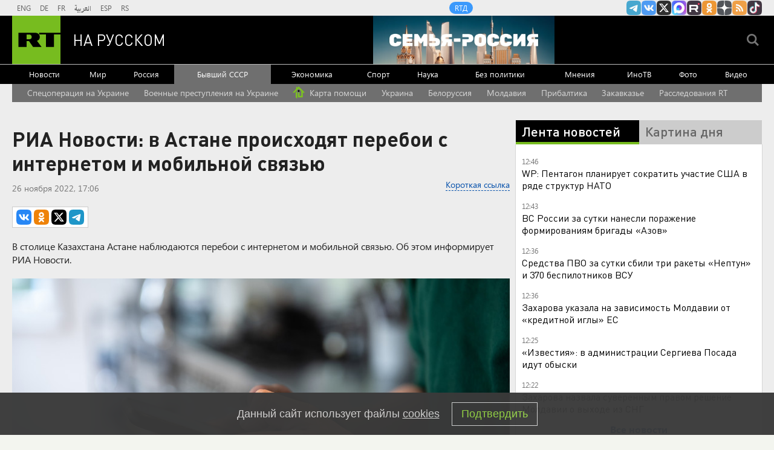

--- FILE ---
content_type: text/html
request_url: https://tns-counter.ru/nc01a**R%3Eundefined*rt_ru/ru/UTF-8/tmsec=rt_ru/701709235***
body_size: -73
content:
007571026970A1C2X1768989122:007571026970A1C2X1768989122

--- FILE ---
content_type: text/javascript; charset=utf-8
request_url: https://rb.infox.sg/json?id=22316&adblock=false&o=5
body_size: 18271
content:
[{"img": "https://rb.infox.sg/img/895137/image_502.jpg?563", "width": "240", "height": "240", "bg_hex": "#B9ACBD", "bg_rgb": "185,172,189", "text_color": "#000", "timestamp": "1768989125974", "created": "1767438354073", "id": "895137", "title": "В России указали на одну странность захвата Мадуро", "category": "politics", "body": "Президент Венесуэлы с женой был захвачен и вывезен из страны в первые часы спецоперации США.", "source": "infox.ru", "linkTarget": "byDefault", "url": "//rb.infox.sg/click?aid=895137&type=exchange&id=22316&su=aHR0cHM6Ly9jaXMuaW5mb3guc2cvb3RoZXJzL25ld3MvNWxNRE0vP3V0bV9zb3VyY2U9cnVzc2lhbi5ydC5jb20mdXRtX2NhbXBhaWduPTIyMzE2JnV0bV9tZWRpdW09ZXhjaGFuZ2UmdXRtX2NvbnRlbnQ9aW5mb3gucnUmaWQ9cnVzc2lhbi5ydC5jb21="}, {"img": "https://rb.infox.sg/img/896862/image_502.jpg?549", "width": "240", "height": "240", "bg_hex": "#8D6F59", "bg_rgb": "141,111,89", "text_color": "#fff", "timestamp": "1768989125974", "created": "1768475406089", "id": "896862", "title": "Тайна последнего доклада Герасимова. «Найдены» тысячи танков", "category": "others", "body": "Противник не оставляет попыток пробиться в освобождённые русской армией города и сёла. ВСУ сообщили о дефиците пехоты и невозможности наступать,", "source": "howto-news.info", "linkTarget": "byDefault", "url": "//rb.infox.sg/click?aid=896862&type=exchange&id=22316&su=[base64]"}, {"img": "https://rb.infox.sg/img/898106/image_502.jpg?628", "width": "240", "height": "240", "bg_hex": "#A85660", "bg_rgb": "168,86,96", "text_color": "#fff", "timestamp": "1768989125974", "created": "1768907502933", "id": "898106", "title": "Жена Зеленского дала необычный совет замерзающим украинцам", "category": "others", "body": "Жена Зеленского дала необычный совет замерзающим украинцам [\u2026]", "source": "newsonline.press", "linkTarget": "byDefault", "url": "//rb.infox.sg/click?aid=898106&type=exchange&id=22316&su=[base64]"}, {"img": "https://rb.infox.sg/img/892470/image_502.jpg?449", "width": "240", "height": "240", "bg_hex": "#424144", "bg_rgb": "66,65,68", "text_color": "#fff", "timestamp": "1768989125974", "created": "1766389161623", "id": "892470", "title": "Задержан полковник Константин Козицын", "category": "others", "body": "Козицын передал сведения, составляющие гостайну, представителю компании, у которого не было допуска, пишут Ura.ru и «Челябинск. Онлайн». В отношении полковника", "source": "rbc.ru", "linkTarget": "byDefault", "url": "//rb.infox.sg/click?aid=892470&type=exchange&id=22316&su=aHR0cHM6Ly9jaXMuaW5mb3guc2cvb3RoZXJzL25ld3MvNWp6ZUIvP3V0bV9zb3VyY2U9cnVzc2lhbi5ydC5jb20mdXRtX2NhbXBhaWduPTIyMzE2JnV0bV9tZWRpdW09ZXhjaGFuZ2UmdXRtX2NvbnRlbnQ9cmJjLnJ1JmlkPXJ1c3NpYW4ucnQuY29t"}, {"img": "https://rb.infox.sg/img/898313/image_502.jpg?360", "width": "240", "height": "240", "bg_hex": "#515776", "bg_rgb": "81,87,118", "text_color": "#fff", "timestamp": "1768989125974", "created": "1768983248871", "id": "898313", "title": "\"Шакаленок остался в Киеве\". Дикий скандал в Давосе", "category": "politics", "body": "Ежегодное заседание Всемирного экономического форума в 2026 году продлится с 19 по 23 января и может стать одним из самых", "source": "ria.ru", "linkTarget": "byDefault", "url": "//rb.infox.sg/click?aid=898313&type=exchange&id=22316&su=aHR0cHM6Ly9jaXMuaW5mb3guc2cvb3RoZXJzL25ld3MvNW9xcDUvP3V0bV9zb3VyY2U9cnVzc2lhbi5ydC5jb20mdXRtX2NhbXBhaWduPTIyMzE2JnV0bV9tZWRpdW09ZXhjaGFuZ2UmdXRtX2NvbnRlbnQ9cmlhLnJ1JmlkPXJ1c3NpYW4ucnQuY29t"}, {"img": "https://rb.infox.sg/img/896815/image_502.jpg?15", "width": "240", "height": "240", "bg_hex": "#1F2335", "bg_rgb": "31,35,53", "text_color": "#fff", "timestamp": "1768989125974", "created": "1768470997310", "id": "896815", "title": "Печальная новость от Лукашенко потрясла Белоруссию", "category": "politics", "body": "Лукашенко признался, что не знает, куда повернёт «ошалевший» мир! Глава Белоруссии Александр Лукашенко заявил, что, несмотря на доступ к обширной", "source": "howto-news.info", "linkTarget": "byDefault", "url": "//rb.infox.sg/click?aid=896815&type=exchange&id=22316&su=[base64]"}, {"img": "https://rb.infox.sg/img/897611/image_502.jpg?860", "width": "240", "height": "240", "bg_hex": "#A37033", "bg_rgb": "163,112,51", "text_color": "#fff", "timestamp": "1768989125974", "created": "1768815616113", "id": "897611", "title": "Онколог назвал опасный продукт, вызывающий рак", "category": "health", "body": "Регулярное употребление вредных продуктов повышает риск развития рака.", "source": "abnews.ru", "linkTarget": "byDefault", "url": "//rb.infox.sg/click?aid=897611&type=exchange&id=22316&su=aHR0cHM6Ly9jaXMuaW5mb3guc2cvb3RoZXJzL25ld3MvNW9GZ1cvP3V0bV9zb3VyY2U9cnVzc2lhbi5ydC5jb20mdXRtX2NhbXBhaWduPTIyMzE2JnV0bV9tZWRpdW09ZXhjaGFuZ2UmdXRtX2NvbnRlbnQ9YWJuZXdzLnJ1JmlkPXJ1c3NpYW4ucnQuY29t"}, {"img": "https://rb.infox.sg/img/897589/image_502.jpg?517", "width": "240", "height": "240", "bg_hex": "#713316", "bg_rgb": "113,51,22", "text_color": "#fff", "timestamp": "1768989125974", "created": "1768815004812", "id": "897589", "title": "Румыния вздрогнула: взрыв груза НАТО у Одессы вызвал панику", "category": "politics", "body": "Беспилотники «Герань» минувшей ночью атаковали объекты ВСУ в Одесской области. По данным источников, удары нанесли по инфраструктуре, площадкам с контейнерами", "source": "aif.ru", "linkTarget": "byDefault", "url": "//rb.infox.sg/click?aid=897589&type=exchange&id=22316&su=aHR0cHM6Ly9jaXMuaW5mb3guc2cvb3RoZXJzL25ld3MvNW94RGUvP3V0bV9zb3VyY2U9cnVzc2lhbi5ydC5jb20mdXRtX2NhbXBhaWduPTIyMzE2JnV0bV9tZWRpdW09ZXhjaGFuZ2UmdXRtX2NvbnRlbnQ9YWlmLnJ1JmlkPXJ1c3NpYW4ucnQuY29t"}, {"img": "https://rb.infox.sg/img/898250/image_502.jpg?598", "width": "240", "height": "240", "bg_hex": "#3E3C34", "bg_rgb": "62,60,52", "text_color": "#fff", "timestamp": "1768989125974", "created": "1768977195953", "id": "898250", "title": "\"Сильнейшее потрясение\". Лавров рассказал, к чему готовиться миру", "category": "politics", "body": "Глава МИД России Сергей Лавров заявил, что давать прогнозы о дальнейшем развитии ситуации в Венесуэле сейчас затруднительно. По его словам,", "source": "ria.ru", "linkTarget": "byDefault", "url": "//rb.infox.sg/click?aid=898250&type=exchange&id=22316&su=aHR0cHM6Ly9jaXMuaW5mb3guc2cvb3RoZXJzL25ld3MvNW5HM2IvP3V0bV9zb3VyY2U9cnVzc2lhbi5ydC5jb20mdXRtX2NhbXBhaWduPTIyMzE2JnV0bV9tZWRpdW09ZXhjaGFuZ2UmdXRtX2NvbnRlbnQ9cmlhLnJ1JmlkPXJ1c3NpYW4ucnQuY29t"}, {"img": "https://rb.infox.sg/img/897757/image_502.jpg?463", "width": "240", "height": "240", "bg_hex": "#5A4438", "bg_rgb": "90,68,56", "text_color": "#fff", "timestamp": "1768989125974", "created": "1768826227897", "id": "897757", "title": "Приставы вскрыли двери квартиры Ларисы Долиной в Хамовниках", "category": "afisha", "body": "Приставы вскрыли двери квартиры Ларисы Долиной в Хамовниках [\u2026]", "source": "newsonline.press", "linkTarget": "byDefault", "url": "//rb.infox.sg/click?aid=897757&type=exchange&id=22316&su=[base64]"}, {"img": "https://rb.infox.sg/img/897592/image_502.jpg?800", "width": "240", "height": "240", "bg_hex": "#584A34", "bg_rgb": "88,74,52", "text_color": "#fff", "timestamp": "1768989125974", "created": "1768815099004", "id": "897592", "title": "Начался штурм подземелий Зеленского", "category": "politics", "body": "Боевики ВСУ, запертые в Красном Лимане, пытаются найти убежище в подземных коммуникациях, рассказал aif.ru советник Российской академии ракетных и артиллерийских", "source": "aif.ru", "linkTarget": "byDefault", "url": "//rb.infox.sg/click?aid=897592&type=exchange&id=22316&su=aHR0cHM6Ly9jaXMuaW5mb3guc2cvb3RoZXJzL25ld3MvNW93SGgvP3V0bV9zb3VyY2U9cnVzc2lhbi5ydC5jb20mdXRtX2NhbXBhaWduPTIyMzE2JnV0bV9tZWRpdW09ZXhjaGFuZ2UmdXRtX2NvbnRlbnQ9YWlmLnJ1JmlkPXJ1c3NpYW4ucnQuY29t"}, {"img": "https://rb.infox.sg/img/898112/image_502.jpg?281", "width": "240", "height": "240", "bg_hex": "#2F2F1A", "bg_rgb": "47,47,26", "text_color": "#fff", "timestamp": "1768989125974", "created": "1768907895489", "id": "898112", "title": "Отдых во Вьетнаме: туристы рассказали всю правду", "category": "travels", "body": "Российские туристы поделились впечатлениями от отдыха на островах Вьетнама.", "source": "abnews.ru", "linkTarget": "byDefault", "url": "//rb.infox.sg/click?aid=898112&type=exchange&id=22316&su=aHR0cHM6Ly9jaXMuaW5mb3guc2cvb3RoZXJzL25ld3MvNW9MZE0vP3V0bV9zb3VyY2U9cnVzc2lhbi5ydC5jb20mdXRtX2NhbXBhaWduPTIyMzE2JnV0bV9tZWRpdW09ZXhjaGFuZ2UmdXRtX2NvbnRlbnQ9YWJuZXdzLnJ1JmlkPXJ1c3NpYW4ucnQuY29t"}, {"img": "https://rb.infox.sg/img/897887/image_502.jpg?713", "width": "240", "height": "240", "bg_hex": "#212D30", "bg_rgb": "33,45,48", "text_color": "#fff", "timestamp": "1768989125974", "created": "1768863283874", "id": "897887", "title": "Такого ещё не видели: подвиг русского лётчика попал в объектив", "category": "others", "body": "Рискуя жизнью, русский ас ВКС посадил Су-35 без шасси после боя, спасая машину на три миллиарда - видео подвига взорвало", "source": "howto-news.info", "linkTarget": "byDefault", "url": "//rb.infox.sg/click?aid=897887&type=exchange&id=22316&su=[base64]"}, {"img": "https://rb.infox.sg/img/897360/image_502.jpg?827", "width": "240", "height": "240", "bg_hex": "#50549A", "bg_rgb": "80,84,154", "text_color": "#fff", "timestamp": "1768989125974", "created": "1768570195922", "id": "897360", "title": "Почему Киркорова лишили собственности в пользу народа", "category": "afisha", "body": "Еще одна звезда пострадала от решения суда: почему Киркорова лишили собственности в пользу народа [\u2026]", "source": "newsonline.press", "linkTarget": "byDefault", "url": "//rb.infox.sg/click?aid=897360&type=exchange&id=22316&su=[base64]"}, {"img": "https://rb.infox.sg/img/893201/image_502.jpg?898", "width": "240", "height": "240", "bg_hex": "#3D4143", "bg_rgb": "61,65,67", "text_color": "#fff", "timestamp": "1768989125974", "created": "1766563628734", "id": "893201", "title": "Кем оказался взорванный в Москве генерал на самом деле", "category": "others", "body": "56-летний начальник управления оперативной подготовки Вооруженных сил РФ Фанил Сарваров, погибший при взрыве в Москве, ранее выполнял боевые задачи на", "source": "howto-news.info", "linkTarget": "byDefault", "url": "//rb.infox.sg/click?aid=893201&type=exchange&id=22316&su=[base64]"}, {"img": "https://rb.infox.sg/img/897874/image_502.jpg?11", "width": "240", "height": "240", "bg_hex": "#100D0F", "bg_rgb": "16,13,15", "text_color": "#fff", "timestamp": "1768989125974", "created": "1768862612064", "id": "897874", "title": "Михалков заявил о «банальном предательстве»", "category": "politics", "body": "Известный режиссёр Никита Михалков рассказал о \"банальном предательстве\". То, что стало очевидным в Венесуэле, происходит и в России, просто не", "source": "howto-news.info", "linkTarget": "byDefault", "url": "//rb.infox.sg/click?aid=897874&type=exchange&id=22316&su=[base64]"}, {"img": "https://rb.infox.sg/img/897703/image_502.jpg?455", "width": "240", "height": "240", "bg_hex": "#3B416D", "bg_rgb": "59,65,109", "text_color": "#fff", "timestamp": "1768989125974", "created": "1768821673855", "id": "897703", "title": "«Прониклись, болваны?»: Медведев задал вопрос о ЕС и США", "category": "politics", "body": "Заместитель председателя Совбеза РФ Дмитрий Медведев в соцсети X поинтересовался, прониклись ли европейцы идеей лозунга Make America Great Again (MAGA)", "source": "news.ru", "linkTarget": "byDefault", "url": "//rb.infox.sg/click?aid=897703&type=exchange&id=22316&su=aHR0cHM6Ly9jaXMuaW5mb3guc2cvb3RoZXJzL25ld3MvNW9Bem4vP3V0bV9zb3VyY2U9cnVzc2lhbi5ydC5jb20mdXRtX2NhbXBhaWduPTIyMzE2JnV0bV9tZWRpdW09ZXhjaGFuZ2UmdXRtX2NvbnRlbnQ9bmV3cy5ydSZpZD1ydXNzaWFuLnJ0LmNvbW=="}, {"img": "https://rb.infox.sg/img/897123/image_502.jpg?365", "width": "240", "height": "240", "bg_hex": "#41404B", "bg_rgb": "65,64,75", "text_color": "#fff", "timestamp": "1768989125974", "created": "1768554585639", "id": "897123", "title": "Ничего себе. Россия ударила по НАТО неожиданным образом", "category": "politics", "body": "Sohu: Интерес США к Гренландии вызвал в России нестандартную реакцию. Она ударила по НАТО неожиданным образом. Всё сделал Дмитрий Медведев.", "source": "howto-news.info", "linkTarget": "byDefault", "url": "//rb.infox.sg/click?aid=897123&type=exchange&id=22316&su=[base64]"}, {"img": "https://rb.infox.sg/img/897656/image_502.jpg?175", "width": "240", "height": "240", "bg_hex": "#39454E", "bg_rgb": "57,69,78", "text_color": "#fff", "timestamp": "1768989125974", "created": "1768818729601", "id": "897656", "title": "Во Франции удивились обстановке в России на фоне санкций", "category": "others", "body": "admin added", "source": "abnews.ru", "linkTarget": "byDefault", "url": "//rb.infox.sg/click?aid=897656&type=exchange&id=22316&su=aHR0cHM6Ly9jaXMuaW5mb3guc2cvb3RoZXJzL25ld3MvNW93RTUvP3V0bV9zb3VyY2U9cnVzc2lhbi5ydC5jb20mdXRtX2NhbXBhaWduPTIyMzE2JnV0bV9tZWRpdW09ZXhjaGFuZ2UmdXRtX2NvbnRlbnQ9YWJuZXdzLnJ1JmlkPXJ1c3NpYW4ucnQuY29t"}, {"img": "https://rb.infox.sg/img/897876/image_502.jpg?769", "width": "240", "height": "240", "bg_hex": "#4D2F1B", "bg_rgb": "77,47,27", "text_color": "#fff", "timestamp": "1768989125974", "created": "1768862678639", "id": "897876", "title": "Генерал довёл фронт до катастрофы. Прорыв под Северском", "category": "others", "body": "Главком ВСУ, генерал Александр Сырский довёл фронт до катастрофы. Прорыв русских войск под Северском стал угрозой для Славянска. А произошло", "source": "howto-news.info", "linkTarget": "byDefault", "url": "//rb.infox.sg/click?aid=897876&type=exchange&id=22316&su=[base64]"}]

--- FILE ---
content_type: application/javascript; charset=utf-8
request_url: https://mediametrics.ru/partner/inject/online.jsonp.ru.js
body_size: 4144
content:
callbackJsonpMediametrics( [{"id": "2957548", "image": "//mediametrics.ru/partner/inject/img/2957548.jpg", "title": "Каждый получит по 22 000 рублей. Деньги придут на карту «Мир» с 22 января", "source": "primpress.ru", "link": "//mediametrics.ru/click;mmet/site_ru?//mediametrics.ru/rating/ru/online.html?article=2957548", "favicon": "//mediametrics.ru/favicon/primpress.ru.ico"},{"id": "34854798", "image": "//mediametrics.ru/partner/inject/img/34854798.jpg", "title": "От копченостей только название: Росконтроль назвал худшие марки популярной копченой колбасы - не берите их даже по скидкам", "source": "progorod62.ru", "link": "//mediametrics.ru/click;mmet/site_ru?//mediametrics.ru/rating/ru/online.html?article=34854798", "favicon": "//mediametrics.ru/favicon/progorod62.ru.ico"},{"id": "11063833", "image": "//mediametrics.ru/partner/inject/img/11063833.jpg", "title": "Трамп прокомментировал якобы угрозы иранских властей в свой адрес", "source": "ria.ru", "link": "//mediametrics.ru/click;mmet/site_ru?//mediametrics.ru/rating/ru/online.html?article=11063833", "favicon": "//mediametrics.ru/favicon/ria.ru.ico"},{"id": "74180878", "image": "//mediametrics.ru/partner/inject/img/74180878.jpg", "title": "Пропавшую школьницу нашли мертвой (ФОТО)", "source": "gubdaily.ru", "link": "//mediametrics.ru/click;mmet/site_ru?//mediametrics.ru/rating/ru/online.html?article=74180878", "favicon": "//mediametrics.ru/favicon/gubdaily.ru.ico"},{"id": "78892138", "image": "//mediametrics.ru/partner/inject/img/78892138.jpg", "title": "В Кировской области объявлено метеопредупреждение", "source": "vyatka-grad.ru", "link": "//mediametrics.ru/click;mmet/site_ru?//mediametrics.ru/rating/ru/online.html?article=78892138", "favicon": "//mediametrics.ru/favicon/vyatka-grad.ru.ico"},{"id": "10538664", "image": "//mediametrics.ru/partner/inject/img/10538664.jpg", "title": "На Чубайса завели новое производство об аресте активов", "source": "ria.ru", "link": "//mediametrics.ru/click;mmet/site_ru?//mediametrics.ru/rating/ru/online.html?article=10538664", "favicon": "//mediametrics.ru/favicon/ria.ru.ico"},{"id": "27307215", "image": "//mediametrics.ru/partner/inject/img/27307215.jpg", "title": "«Билайн» добавил возможность смотреть YouTube без VPN для своих абонентов", "source": "rbc.ru", "link": "//mediametrics.ru/click;mmet/site_ru?//mediametrics.ru/rating/ru/online.html?article=27307215", "favicon": "//mediametrics.ru/favicon/rbc.ru.ico"},{"id": "46959948", "image": "//mediametrics.ru/partner/inject/img/46959948.jpg", "title": "На Алтае поймали браконьера, убившего трех косуль", "source": "www.gorno-altaisk.info", "link": "//mediametrics.ru/click;mmet/site_ru?//mediametrics.ru/rating/ru/online.html?article=46959948", "favicon": "//mediametrics.ru/favicon/www.gorno-altaisk.info.ico"},{"id": "75631015", "image": "//mediametrics.ru/partner/inject/img/75631015.jpg", "title": "«Все отвернулись»: рекорд Гиннесса обернулся трагедией для 57-летней Натальи Сурковой ✿✔️ TVCenter.ru", "source": "www.tvcenter.ru", "link": "//mediametrics.ru/click;mmet/site_ru?//mediametrics.ru/rating/ru/online.html?article=75631015", "favicon": "//mediametrics.ru/favicon/www.tvcenter.ru.ico"},{"id": "38722084", "image": "//mediametrics.ru/partner/inject/img/38722084.jpg", "title": "«Умирал рядом» после Мальдив с юной актрисой: почему 45-летний Стас Пьеха вернулся к жене и сыну, но всё ещё одинок? ✿✔️ TVCenter.ru", "source": "www.tvcenter.ru", "link": "//mediametrics.ru/click;mmet/site_ru?//mediametrics.ru/rating/ru/online.html?article=38722084", "favicon": "//mediametrics.ru/favicon/www.tvcenter.ru.ico"},{"id": "39687760", "image": "//mediametrics.ru/partner/inject/img/39687760.jpg", "title": "Приговор от коллеги. Лоза оценил шансы Долиной вернуть всеобщую любовь", "source": "runews24.ru", "link": "//mediametrics.ru/click;mmet/site_ru?//mediametrics.ru/rating/ru/online.html?article=39687760", "favicon": "//mediametrics.ru/favicon/runews24.ru.ico"},{"id": "70835040", "image": "//mediametrics.ru/partner/inject/img/70835040.jpg", "title": "«Танкерная война» на Балтике: «Северный флот РФ сейчас не тот. Но у Британии всего одна подлодка к бою готова&quot;", "source": "svpressa.ru", "link": "//mediametrics.ru/click;mmet/site_ru?//mediametrics.ru/rating/ru/online.html?article=70835040", "favicon": "//mediametrics.ru/favicon/svpressa.ru.ico"},{"id": "39648100", "image": "//mediametrics.ru/partner/inject/img/39648100.jpg", "title": "Подросток проломил череп, влетев в бетонное ограждение на тюбинге 21/01/2026 – Новости", "source": "kazanfirst.ru", "link": "//mediametrics.ru/click;mmet/site_ru?//mediametrics.ru/rating/ru/online.html?article=39648100", "favicon": "//mediametrics.ru/favicon/kazanfirst.ru.ico"},{"id": "17722332", "image": "//mediametrics.ru/partner/inject/img/17722332.jpg", "title": "На Алтае поймали браконьера, убившего трех косуль", "source": "www.gorno-altaisk.info", "link": "//mediametrics.ru/click;mmet/site_ru?//mediametrics.ru/rating/ru/online.html?article=17722332", "favicon": "//mediametrics.ru/favicon/www.gorno-altaisk.info.ico"},{"id": "51480709", "image": "//mediametrics.ru/partner/inject/img/51480709.jpg", "title": "Случаи приема и содержания сирот до 4 лет в медорганизациях предложили уточнить", "source": "pnp.ru", "link": "//mediametrics.ru/click;mmet/site_ru?//mediametrics.ru/rating/ru/online.html?article=51480709", "favicon": "//mediametrics.ru/favicon/pnp.ru.ico"},{"id": "10331366", "image": "//mediametrics.ru/partner/inject/img/10331366.jpg", "title": "Что такое «гетеропессимизм» и почему женщины все чаще разочаровываются в отношениях", "source": "www.forbes.ru", "link": "//mediametrics.ru/click;mmet/site_ru?//mediametrics.ru/rating/ru/online.html?article=10331366", "favicon": "//mediametrics.ru/favicon/www.forbes.ru.ico"},{"id": "38265196", "image": "//mediametrics.ru/partner/inject/img/38265196.jpg", "title": "Ликвидирован крупный канал поставки наркотиков в Тверскую область – Новости Твери и городов Тверской области сегодня - Afanasy.biz – Тверские новости. Новости Твери. Т", "source": "www.afanasy.biz", "link": "//mediametrics.ru/click;mmet/site_ru?//mediametrics.ru/rating/ru/online.html?article=38265196", "favicon": "//mediametrics.ru/favicon/www.afanasy.biz.ico"},{"id": "66675161", "image": "//mediametrics.ru/partner/inject/img/66675161.jpg", "title": "В Адыгее при атаке дронов пострадали 13 человек", "source": "ria.ru", "link": "//mediametrics.ru/click;mmet/site_ru?//mediametrics.ru/rating/ru/online.html?article=66675161", "favicon": "//mediametrics.ru/favicon/ria.ru.ico"},{"id": "68214246", "image": "//mediametrics.ru/partner/inject/img/68214246.jpg", "title": "Эксперт назвал несколько слов, которые нельзя произносить в телефонном разговоре - PrimaMedia.ru", "source": "www.primamedia.ru", "link": "//mediametrics.ru/click;mmet/site_ru?//mediametrics.ru/rating/ru/online.html?article=68214246", "favicon": "//mediametrics.ru/favicon/www.primamedia.ru.ico"},{"id": "67797567", "image": "//mediametrics.ru/partner/inject/img/67797567.jpg", "title": "«Берәр ялгыз хатынны беләсеңдер, таныштыр әле, 50 мең бирер идем»", "source": "shahrikazan.ru", "link": "//mediametrics.ru/click;mmet/site_ru?//mediametrics.ru/rating/ru/online.html?article=67797567", "favicon": "//mediametrics.ru/favicon/shahrikazan.ru.ico"},{"id": "73754210", "image": "//mediametrics.ru/partner/inject/img/73754210.jpg", "title": "Водителя маршрутки №55 уволили с «черной меткой» за избиение пассажира", "source": "ulpressa.ru", "link": "//mediametrics.ru/click;mmet/site_ru?//mediametrics.ru/rating/ru/online.html?article=73754210", "favicon": "//mediametrics.ru/favicon/ulpressa.ru.ico"},{"id": "17479344", "image": "//mediametrics.ru/partner/inject/img/17479344.jpg", "title": "В школе Карелии семь детей застряли в лифте (ФОТО)", "source": "gubdaily.ru", "link": "//mediametrics.ru/click;mmet/site_ru?//mediametrics.ru/rating/ru/online.html?article=17479344", "favicon": "//mediametrics.ru/favicon/gubdaily.ru.ico"},{"id": "1720071", "image": "//mediametrics.ru/partner/inject/img/1720071.jpg", "title": "Трамп раскрыл секрет: у США супероружие, о котором мир не знает. Намек на Венесуэлу шокирует", "source": "www.kapital-rus.ru", "link": "//mediametrics.ru/click;mmet/site_ru?//mediametrics.ru/rating/ru/online.html?article=1720071", "favicon": "//mediametrics.ru/favicon/www.kapital-rus.ru.ico"},{"id": "37541667", "image": "//mediametrics.ru/partner/inject/img/37541667.jpg", "title": "В России планируют открыть сеть магазинов 7-Eleven: что это и почему это хорошо", "source": "newtambov.ru", "link": "//mediametrics.ru/click;mmet/site_ru?//mediametrics.ru/rating/ru/online.html?article=37541667", "favicon": "//mediametrics.ru/favicon/newtambov.ru.ico"},{"id": "52554583", "image": "//mediametrics.ru/partner/inject/img/52554583.jpg", "title": "Lenta.Ru: таганская ОПГ работала на спецслужбы и помогла убить Деда Хасана", "source": "www.osnmedia.ru", "link": "//mediametrics.ru/click;mmet/site_ru?//mediametrics.ru/rating/ru/online.html?article=52554583", "favicon": "//mediametrics.ru/favicon/www.osnmedia.ru.ico"},{"id": "63865860", "image": "//mediametrics.ru/partner/inject/img/63865860.jpg", "title": "Фатирда 15 эт һәм мәче асрау тыела. Яңа канун кабул ителерме?", "source": "shahrikazan.ru", "link": "//mediametrics.ru/click;mmet/site_ru?//mediametrics.ru/rating/ru/online.html?article=63865860", "favicon": "//mediametrics.ru/favicon/shahrikazan.ru.ico"},{"id": "91046924", "image": "//mediametrics.ru/partner/inject/img/91046924.jpg", "title": "Двое пострадавших при атаке БПЛА ВСУ в Адыгее остаются в реанимации", "source": "russian.rt.com", "link": "//mediametrics.ru/click;mmet/site_ru?//mediametrics.ru/rating/ru/online.html?article=91046924", "favicon": "//mediametrics.ru/favicon/russian.rt.com.ico"},{"id": "15542310", "image": "//mediametrics.ru/partner/inject/img/15542310.jpg", "title": "Хакасия простится с Надеждой Логиновой 23 января", "source": "19rusinfo.ru", "link": "//mediametrics.ru/click;mmet/site_ru?//mediametrics.ru/rating/ru/online.html?article=15542310", "favicon": "//mediametrics.ru/favicon/19rusinfo.ru.ico"},{"id": "38693944", "image": "//mediametrics.ru/partner/inject/img/38693944.jpg", "title": "Ремонт аварийного водопровода в Соломбале начнется 23 января", "source": "region29.ru", "link": "//mediametrics.ru/click;mmet/site_ru?//mediametrics.ru/rating/ru/online.html?article=38693944", "favicon": "//mediametrics.ru/favicon/region29.ru.ico"},{"id": "39477304", "image": "//mediametrics.ru/partner/inject/img/39477304.jpg", "title": "Импорт китайской курятины неожиданно напугал российских производителей мяса", "source": "www.mk.ru", "link": "//mediametrics.ru/click;mmet/site_ru?//mediametrics.ru/rating/ru/online.html?article=39477304", "favicon": "//mediametrics.ru/favicon/www.mk.ru.ico"},{"id": "89687099", "image": "//mediametrics.ru/partner/inject/img/89687099.jpg", "title": "В Малмыжском районе задержан мужчина, обвиняемый в покушении на убийство", "source": "vyatka-grad.ru", "link": "//mediametrics.ru/click;mmet/site_ru?//mediametrics.ru/rating/ru/online.html?article=89687099", "favicon": "//mediametrics.ru/favicon/vyatka-grad.ru.ico"},{"id": "51761216", "image": "//mediametrics.ru/partner/inject/img/51761216.jpg", "title": "ППМИ-2026: ППМИ программа полшымо дене", "source": "cholman.info", "link": "//mediametrics.ru/click;mmet/site_ru?//mediametrics.ru/rating/ru/online.html?article=51761216", "favicon": "//mediametrics.ru/favicon/cholman.info.ico"},{"id": "88522824", "image": "//mediametrics.ru/partner/inject/img/88522824.jpg", "title": "Минобороны отчиталось об уничтожении за ночь 75 украинских БПЛА", "source": "www.forbes.ru", "link": "//mediametrics.ru/click;mmet/site_ru?//mediametrics.ru/rating/ru/online.html?article=88522824", "favicon": "//mediametrics.ru/favicon/www.forbes.ru.ico"},{"id": "75452498", "image": "//mediametrics.ru/partner/inject/img/75452498.jpg", "title": "Федеральный канал рассказал про мальчика из Карелии (ВИДЕО)", "source": "gubdaily.ru", "link": "//mediametrics.ru/click;mmet/site_ru?//mediametrics.ru/rating/ru/online.html?article=75452498", "favicon": "//mediametrics.ru/favicon/gubdaily.ru.ico"},{"id": "58855507", "image": "//mediametrics.ru/partner/inject/img/58855507.jpg", "title": "Фиктивные концерты и экскурсии: два ярославца обманули государство на 16,5 миллиона рублей", "source": "progorod76.ru", "link": "//mediametrics.ru/click;mmet/site_ru?//mediametrics.ru/rating/ru/online.html?article=58855507", "favicon": "//mediametrics.ru/favicon/progorod76.ru.ico"},{"id": "41216105", "image": "//mediametrics.ru/partner/inject/img/41216105.jpg", "title": "Торопецкие краеведы собирают материалы о героическом выпускнике школы", "source": "vedtver.ru", "link": "//mediametrics.ru/click;mmet/site_ru?//mediametrics.ru/rating/ru/online.html?article=41216105", "favicon": "//mediametrics.ru/favicon/vedtver.ru.ico"},{"id": "59897998", "image": "//mediametrics.ru/partner/inject/img/59897998.jpg", "title": "Как не подставить себя, забыв права дома: делюсь полезными рекомендациями для водителей", "source": "progorodsamara.ru", "link": "//mediametrics.ru/click;mmet/site_ru?//mediametrics.ru/rating/ru/online.html?article=59897998", "favicon": "//mediametrics.ru/favicon/progorodsamara.ru.ico"},{"id": "11199637", "image": "//mediametrics.ru/partner/inject/img/11199637.jpg", "title": "Психологические исследования в школах предлагают продлить до 2032 года", "source": "pnp.ru", "link": "//mediametrics.ru/click;mmet/site_ru?//mediametrics.ru/rating/ru/online.html?article=11199637", "favicon": "//mediametrics.ru/favicon/pnp.ru.ico"}] );

--- FILE ---
content_type: application/javascript
request_url: https://smi2.ru/counter/settings?payload=CMi7AhjGv9__vTM6JDhiZGNjZThhLWNlODMtNGQ4MS1hMjkwLTlmMjM2ODYxNDc1OQ&cb=_callbacks____0mknug91p
body_size: 1512
content:
_callbacks____0mknug91p("[base64]");